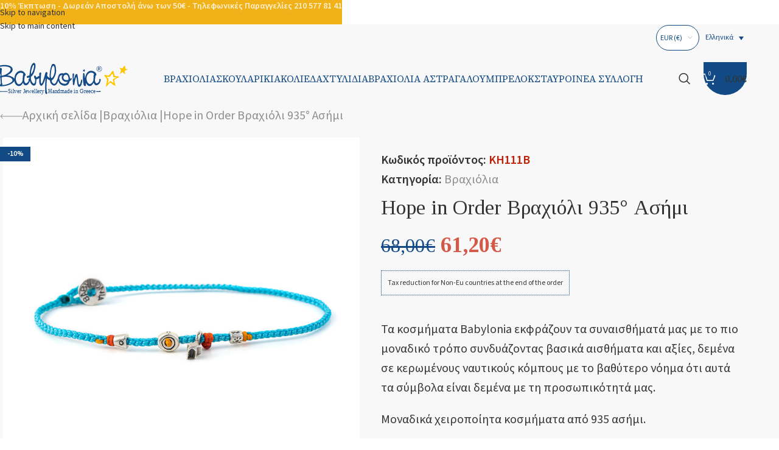

--- FILE ---
content_type: image/svg+xml
request_url: https://babyloniaofficial.com/wp-content/uploads/2021/02/babylonia-new-logo.svg
body_size: 27244
content:
<?xml version="1.0" encoding="UTF-8" standalone="no"?> <svg xmlns:dc="http://purl.org/dc/elements/1.1/" xmlns:cc="http://creativecommons.org/ns#" xmlns:rdf="http://www.w3.org/1999/02/22-rdf-syntax-ns#" xmlns:svg="http://www.w3.org/2000/svg" xmlns="http://www.w3.org/2000/svg" xmlns:xlink="http://www.w3.org/1999/xlink" xmlns:sodipodi="http://sodipodi.sourceforge.net/DTD/sodipodi-0.dtd" xmlns:inkscape="http://www.inkscape.org/namespaces/inkscape" width="263.68823mm" height="61.67627mm" viewBox="0 0 263.68823 61.67627" version="1.1" id="svg1283" inkscape:version="1.0.2 (e86c870879, 2021-01-15)" sodipodi:docname="babylonia-new-logo.svg"><defs id="defs1277"><clipPath id="clipPath70"><path d="M -487.6373,193.362 H -62.4141 V 304.4047 H -487.6373 Z" clip-rule="evenodd" id="path68"></path></clipPath><clipPath id="clipPath78"><path d="M -487.6373,193.362 V 304.4047 H -62.4141 V 193.362 Z" clip-rule="evenodd" id="path76"></path></clipPath><mask maskUnits="userSpaceOnUse" x="0" y="0" width="1" height="1" id="mask82"><image width="1" height="1" style="image-rendering:optimizeSpeed" preserveAspectRatio="none" xlink:href="[data-uri]" id="image84"></image></mask></defs><metadata id="metadata1280"></metadata><g inkscape:label="Layer 1" inkscape:groupmode="layer" id="layer1" transform="translate(31.083502,-35.578348)"><g id="g64" transform="matrix(0.35277777,0,0,-0.35277777,224.61185,172.1085)"><g id="g66" clip-path="url(#clipPath70)"><g id="g72"><g id="g74" clip-path="url(#clipPath78)"><g id="g80" transform="matrix(426.05004,0,0,111.56536,-488.1885,193.2749)"></g></g></g></g></g><g id="g12" transform="matrix(0.35277777,0,0,-0.35277777,-47.734104,106.34621)"><g id="g14"><path d="m 719.3968,100.5789 c -1.6515,7.1405 5.5451,9.6738 5.5451,9.6738 0,-0.002 9.9182,5.1554 13.8782,7.0384 3.9693,1.8819 7.6838,3.8344 7.2473,6.0874 -0.5077,2.7187 -7.799,2.2493 -16.9911,2.7122 -7.0271,0.356 -7.7814,3.3228 -8.6911,6.5072 -0.8983,3.1915 -2.7,9.5706 -4.7891,17.9204 -2.0872,8.3724 -7.34,4.2579 -9.3475,1.5026 -2.0115,-2.7513 -5.9358,-8.6326 -12.4609,-16.9659 -6.5287,-8.3395 -13.4404,-4.8949 -23.4365,-2.2859 -10.497,2.744 -7.0617,-3.0716 -5.8898,-4.7786 1.6835,-2.4517 5.7361,-7.757 10.3725,-13.7883 4.631,-6.035 4.0079,-8.7245 3.3015,-13.1511 -0.7064,-4.416 -2.3879,-14.4504 -4.4631,-25.4386 -1.9531,-10.3105 3.5263,-5.8111 5.8008,-3.2338 2.0432,2.3168 7.1969,8.7489 12.3559,14.6594 4.5519,5.2256 6.6784,2.6166 9.0318,0.9921 2.3618,-1.6197 12.5657,-9.373 18.7713,-13.7696 6.2036,-4.3908 5.4232,1.8139 4.9033,4.5391 -0.5266,2.7168 -3.4803,14.6387 -5.1386,21.7792" style="fill:#fec600;fill-opacity:1;fill-rule:nonzero;stroke:none" id="path16"></path><path d="m 711.466,90.1471 c -3.7647,2.774 -9.5278,7.598 -10.9652,8.623 -1.4293,1.0335 -2.6459,2.1651 -5.512,-0.9961 -3.2471,-3.5776 -6.1654,-6.859 -7.4432,-8.2567 -1.4361,-1.5548 -5.0477,-7.2471 -3.1017,0.936 1.7518,7.4058 2.579,12.8987 3.0623,15.6078 0.4875,2.7108 0.0592,4.2494 -2.7238,8.0201 -2.7729,3.7723 -5.0735,6.5026 -6.0863,8.0353 -0.6942,1.0571 -2.0197,3.1916 4.409,1.376 6.1223,-1.7246 9.559,-4.0859 13.9598,2.228 3.7273,5.3529 6.7592,10.065 8.0337,11.7315 1.2716,1.6764 4.547,4.1383 5.7356,-1.0372 1.1834,-5.1724 1.8408,-10.1758 2.353,-12.1476 0.5131,-1.9772 0.9451,-3.8103 5.2622,-4.1134 5.6535,-0.4031 10.2995,0.22 10.5832,-1.4578 0.2358,-1.3935 -3.0022,-2.4619 -5.4638,-3.5731 -2.4636,-1.1118 -8.9234,-3.4617 -10.4349,-4.119 -1.5097,-0.6659 -2.6147,-1.6614 -1.6795,-6.0852 0.9247,-4.4121 3.3242,-12.1461 3.6164,-13.8316 0.292,-1.6781 0.1619,-3.7267 -3.6048,-0.94" style="fill:#ffffff;fill-opacity:1;fill-rule:nonzero;stroke:none" id="path18"></path></g><path d="m 776.272,139.4379 c -3.1672,2.8389 -7.9651,7.7074 -9.1775,8.7608 -1.2041,1.0599 -2.2073,2.19 -5.0768,-0.4227 -3.2511,-2.9565 -6.1787,-5.6735 -7.4571,-6.8281 -1.4355,-1.2826 -5.2005,-6.1219 -2.727,1.1175 2.2303,6.5525 3.4569,11.4536 4.1301,13.8645 0.6772,2.4117 0.4232,3.8421 -1.7682,7.4979 -2.1827,3.6564 -4.0281,6.3286 -4.8118,7.8044 -0.5364,1.0173 -1.5509,3.0651 4.1116,0.862 5.3929,-2.0937 8.299,-4.5304 12.8324,0.8033 3.8401,4.5221 6.9948,8.5246 8.2939,9.9224 1.2972,1.4074 4.4765,3.3514 5.1027,-1.4377 0.6213,-4.786 0.7815,-9.3733 1.0737,-11.2028 0.2923,-1.8346 0.5242,-3.532 4.4065,-4.1817 5.0834,-0.8569 9.3438,-0.6968 9.4547,-2.2405 0.0924,-1.2821 -2.9319,-1.9678 -5.2574,-2.7595 -2.327,-0.7923 -8.3801,-2.3582 -9.8056,-2.8219 -1.4247,-0.4717 -2.5118,-1.2767 -2.0498,-5.3632 0.4533,-4.0751 1.9531,-11.2858 2.071,-12.8372 0.1185,-1.5446 -0.1774,-3.388 -3.3454,-0.5375" style="fill:#fec600;fill-opacity:1;fill-rule:nonzero;stroke:none" id="path20"></path><g id="g22"><path d="m 65.8227,43.5813 c -0.9768,1.2013 -2.5602,0.6043 -3.6898,-0.4346 -1.1512,-1.0533 -1.1106,-2.281 -0.1386,-3.53 1.7793,-1.5763 32.9397,-0.4371 40.3341,-0.4705 5.9755,-0.0238 13.2789,-0.0454 21.5618,-0.055 v 3.8645 c -8.3138,0.0189 -15.6388,0.0501 -21.6264,0.0884 -6.1452,0.0428 -34.6833,-0.1457 -36.4411,0.5372" style="fill:#144a86;fill-opacity:1;fill-rule:nonzero;stroke:none" id="path24"></path><text transform="matrix(1,0,0,-1,126.0706,32.5454)" style="font-variant:normal;font-weight:normal;font-size:31.387px;font-family:'Times New Roman';-inkscape-font-specification:TimesNewRomanPSMT;writing-mode:lr-tb;fill:#144a86;fill-opacity:1;fill-rule:nonzero;stroke:none" id="text28"><tspan x="0 17.451172 26.176758 34.902344 50.595844 64.53167 74.983543" y="0" sodipodi:role="line" id="tspan26">Silver</tspan></text><text transform="matrix(1,0,0,-1,208.9026,32.5454)" style="font-variant:normal;font-weight:normal;font-size:31.387px;font-family:'Times New Roman';-inkscape-font-specification:TimesNewRomanPSMT;writing-mode:lr-tb;fill:#144a86;fill-opacity:1;fill-rule:nonzero;stroke:none" id="text32"><tspan x="0 12.209543 26.14537 48.806786 62.742615 71.468201 80.193787 94.129616 104.58148 120.27499" y="0" sodipodi:role="line" id="tspan30">Jewellery</tspan></text><text transform="matrix(1,0,0,-1,349.8214,32.5454)" style="font-variant:normal;font-weight:normal;font-size:31.387px;font-family:'Times New Roman';-inkscape-font-specification:TimesNewRomanPSMT;writing-mode:lr-tb;fill:#144a86;fill-opacity:1;fill-rule:nonzero;stroke:none" id="text36"><tspan x="0 22.661413 36.59724 52.290741 67.984245 92.403328 106.33916 122.03265 135.96849" y="0" sodipodi:role="line" id="tspan34">Handmade</tspan></text><text transform="matrix(1,0,0,-1,493.6346,32.5454)" style="font-variant:normal;font-weight:normal;font-size:31.387px;font-family:'Times New Roman';-inkscape-font-specification:TimesNewRomanPSMT;writing-mode:lr-tb;fill:#144a86;fill-opacity:1;fill-rule:nonzero;stroke:none" id="text40"><tspan x="0 8.7255859 24.419086" y="0" sodipodi:role="line" id="tspan38">in</tspan></text><text transform="matrix(1,0,0,-1,525.9008,32.5454)" style="font-variant:normal;font-weight:normal;font-size:31.387px;font-family:'Times New Roman';-inkscape-font-specification:TimesNewRomanPSMT;writing-mode:lr-tb;fill:#144a86;fill-opacity:1;fill-rule:nonzero;stroke:none" id="text44"><tspan x="0 22.661413 33.113285 47.049114 60.98494 74.920769" y="0" sodipodi:role="line" id="tspan42">Greece</tspan></text><path d="m 640.0723,43.4716 c 0.6977,1.2013 1.8176,0.604 2.6224,-0.4349 0.8147,-1.053 0.7883,-2.2807 0.0981,-3.53 -1.0962,-1.3637 -17.8864,-0.6902 -25.7485,-0.5062 v 3.9432 c 7.0645,-0.0025 21.9653,-0.0549 23.028,0.5279" style="fill:#144a86;fill-opacity:1;fill-rule:nonzero;stroke:none" id="path46"></path><g id="g48"><g id="g50"><path d="m 90.1565,120.001 c 0.0847,-0.9153 0.1834,-1.8898 0.2367,-3.1254 0.2109,-4.9896 0.6369,-12.3976 0.9725,-18.1698 l -0.015,-0.0012 c 0.2438,-4.1941 0.4924,-8.2338 0.6834,-11.6654 0.1917,-3.4254 2.926,-1.4907 2.9013,-4.6363 -0.1335,-1.7513 0.1307,-4.0292 -1.1058,-5.512 5.633,-0.1709 3.7896,0.9513 9.4229,0.7804 12.9558,0.3376 51.4404,13.646 47.6272,27.8569 -5.0134,18.6829 -40.892,20.8386 -60.7232,14.4728 z m 100.1423,24.7683 c -11.5426,-4.1062 -19.6854,-16.6867 -20.9307,-29.8295 -0.8532,-8.9932 2.6906,-18.3331 5.9326,-25.0742 2.3644,-4.9189 8.6284,-10.1066 14.4686,-7.9982 6.5149,2.3536 12.9493,8.3075 15.1515,13.8784 l 2.8443,8.1593 0.6057,19.7966 0.3167,0.3024 0.0575,0.5528 1.0769,9.1066 1.4476,5.7288 c 0.7277,2.8794 -13.0127,8.208 -20.9707,5.377 z M 344.1404,128.516 c 3.3336,-3.6666 8.32,-9.5969 13.7583,-12.0631 -0.2325,21.5235 2.0792,47.6498 9.945,67.6902 2.4625,6.2793 4.2591,10.7907 10.6705,10.9094 5.658,0.1069 11.4559,-4.1731 12.901,-11.6334 3.8053,-19.6367 5.154,-34.4596 -1.9564,-52.7859 -4.3424,-11.1889 -11.4954,-24.9973 -19.4369,-26.761 -0.398,-7.634 2.1489,-12.7786 5.682,-16.0078 3.8741,-3.5456 8.3642,-5.9304 12.4115,-2.9738 6.7995,4.9694 10.7955,17.7219 13.6236,24.8181 4.6758,11.7442 4.0173,29.3202 20.897,32.7087 5.3241,1.0675 9.9156,0.1871 14.9826,-1.1117 6.6707,5.129 14.6123,6.482 23.8614,-1.8128 7.2204,-6.4735 10.7654,-19.1049 10.4763,-28.8042 l 0.3606,0.3597 c 2.6144,1.5709 4.9314,6.1126 6.8292,5.0791 2.7451,-1.495 3.2219,-5.3036 1.4638,-7.8463 -3.4359,-3.4637 -6.9692,-8.2468 -11.3782,-10.8298 -0.7705,-3.1297 -1.6801,-6.1038 -2.617,-8.8052 -3.1978,-9.2095 -11.0245,-12.7505 -17.8937,-14.4967 -10.0392,-2.5495 -20.3618,0.2758 -30.3792,7.5665 -6.3011,4.5842 -9.0584,12.5683 -11.5152,19.3445 l -0.2916,-0.8782 c -1.7813,-5.3594 -4.366,-10.6628 -7.7604,-15.9072 -5.9392,-9.1831 -14.893,-13.204 -23.349,-7.7853 -6.1056,3.9144 -12.2956,10.2708 -13.6429,16.9285 -0.6406,3.1708 -1.2331,6.4372 -1.7651,9.7744 -6.2499,1.6781 -11.7357,5.586 -16.6235,10.2107 -0.0766,-1.1792 -0.1687,-2.3615 -0.2841,-3.5425 -2.1829,-22.255 -3.8588,-45.1924 -1.2631,-66.8126 0.305,-2.5389 0.9,-4.2681 1.918,-6.4227 2.4769,-1.8116 1.6639,-5.1599 -0.0709,-7.6677 -1.7581,-2.5427 -4.093,-2.6651 -6.6594,-0.8731 -5.4168,5.5174 -3.223,14.5199 -3.6584,22.2469 -1.1963,21.1524 0.8435,43.1294 2.103,65.6382 -3.6383,-9.1658 -13.1069,-44.9235 -24.3712,-42.7564 -9.1108,1.7515 -10.527,14.1435 -10.5154,21.6048 l 0.0275,21.3699 c -4.9396,-2.4231 -10.0553,-7.259 -15.6733,-7.7942 -0.396,-0.0368 -0.8033,-0.0513 -1.2223,-0.0391 0.1264,-4.9278 0.5902,-15.4837 -1.5942,-23.3541 -2.0492,-7.3916 -6.5007,-12.3106 -13.9759,-11.0324 -8.9966,1.5372 -16.1898,13.5791 -19.0151,22.1011 -0.4961,1.5033 -0.9499,2.956 -1.3504,4.3643 -0.072,-0.1647 -0.1355,-0.3345 -0.1908,-0.5069 -3.3157,-10.472 -9.9763,-23.7645 -22.0159,-24.334 -9.3087,-0.4379 -13.0067,6.7479 -16.1869,13.8563 C 203.5355,78.8051 195.611,68.5463 182.5379,71.915 169.1765,75.3551 163.1565,86.7064 161.5221,99.4878 157.9606,93.6618 150.6172,87.0191 141.0744,82.0786 129.2077,75.9376 114.2073,72.0476 101.7816,70.9078 89.3367,69.7669 86.9306,70.3094 83.7113,70.2941 c -2.0299,0.1658 -8.9886,3.7596 -10.161,5.6585 -1.2456,2.0135 -3.4285,4.4431 -0.0984,6.2286 1.7915,0.9601 3.5702,2.291 6.9367,1.6146 0.57,-0.1131 4.1045,-7.3412 5.0499,-1.8136 0.517,5.9298 0.1494,11.1129 -0.3926,16.1408 l -0.0391,-0.0037 c -0.5854,5.0244 -1.4732,12.484 -1.4701,18.0133 3e-4,2.6118 -3.1513,5.1826 -3.1232,8.0915 0.0105,0.9967 3.1555,1.7782 3.155,2.7714 -0.0043,4.1712 -0.0652,8.2945 -0.3053,12.2562 -0.1128,1.8847 -4.7883,-0.5117 -4.7189,4.5292 0.2322,7.59 1.1166,16.5725 1.3488,24.1622 -1.1172,5.5432 5.2591,6.649 8.5861,2.8687 1.3365,-1.5168 3.4486,-2.0475 3.2363,-4.0448 0.0689,-4.4334 -1.1548,-7.48 -1.406,-12.0869 -0.4453,-8.1918 -0.4702,-17.5269 -0.3829,-25.9563 2.5852,0.993 6.2348,1.3048 7.7349,1.7997 5.4042,1.7864 11.2291,2.664 16.1872,5.4406 24.1515,13.5209 28.2782,23.807 26.8997,31.1122 -2.8191,14.9604 -41.565,17.422 -68.7096,9.5176 -3.7085,-1.5591 -7.4171,-3.1181 -11.1237,-4.6752 -2.2226,-0.9343 -4.9354,-5.2892 -7.16,-6.2235 -1.6109,-1.1834 -4.9703,0.3977 -6.1759,2.0234 -1.2035,1.6237 0.69,6.0959 2.2987,7.2797 6.6534,2.8556 13.3072,5.7112 19.9604,8.5646 32.0102,9.4215 71.9317,6.9698 80.3143,-12.3058 8.1,-18.6174 -13.7449,-32.3172 -27.9791,-39.8531 12.0028,-1.5996 31.3557,-7.9402 39.077,-18.7421 0.631,8.3165 2.6425,16.3213 5.2744,22.3307 5.7229,13.0768 20.5801,24.2473 35.4827,21.1938 10.393,-2.1296 16.5209,-9.75 20.9577,-17.1141 2.5206,-4.182 1.2917,-10.5197 -3.6797,-10.8508 l -0.0221,-0.0113 -0.8277,-8.1417 -1.4681,-8.2837 -0.371,-8.5453 c 0.0638,-4.631 3.17,-17.7089 10.6367,-16.3809 5.1582,0.9179 11.2093,6.8279 13.426,13.3563 1.0083,2.9673 -0.9768,7.4489 -0.326,9.2157 0.8788,2.1419 2.937,3.4339 5.1254,3.4419 -0.1667,2.2541 -0.178,4.5144 -0.0425,6.8609 -3.4447,-1.0099 -4.9156,-1.9689 -8.9802,-2.9505 -3.1005,-0.1891 -5.7994,2.1756 -6.0267,5.2786 -0.2271,3.1051 2.1041,5.7754 5.2046,5.9647 5.0721,1.2164 5.8377,1.283 9.8116,3.1158 0.5134,3.2987 0.618,7.8662 1.2166,11.4897 2.8412,17.1525 4.4737,45.3002 19.6756,56.7734 3.7298,2.8174 8.9529,0.2438 10.9193,-3.4069 2.7338,-5.078 2.6975,-14.0103 1.6935,-19.2844 -3.2072,-16.8625 -7.21,-35.1309 -17.9499,-47.3488 -1.8167,-2.0656 -4.8781,-4.7449 -6.8621,-6.0208 -1.3501,-9.9235 -0.5165,-18.7707 4.7925,-27.5332 6.7723,-11.1761 9.4981,-11.9582 12.3446,-10.6463 7.8064,3.594 4.8926,19.3671 6.6918,22.9906 l -4.0708,6.8077 -0.0168,0.1967 c -2.2819,2.8772 -3.6768,9.8286 -1.1786,13.4096 2.4205,3.4702 8.3021,-0.7427 9.7696,-5.1366 0.3793,-1.1401 0.7149,-2.331 1.0035,-3.5553 2.7334,-0.8384 7.1883,2.9537 8.9886,4.2101 1.518,1.0632 3.1082,3.6776 5.3229,3.0605 1.063,-0.2959 2.0081,-0.3191 2.8687,-0.2094 l 0.019,14.669 c 0.1794,3.1028 2.8423,5.4402 5.9471,5.2228 3.1047,-0.2174 4.7208,-1.139 4.5416,-4.2418 -0.3143,-4.5827 -6.4264,-60.741 2.3443,-57.6229 1.254,0.443 2.9095,3.7734 4.8251,6.8833 l 7.7063,21.8574 7.8463,28.4199 c 3.1201,11.2938 14.3858,9.9008 11.5789,-3.5325 -0.6899,-3.3035 -1.0652,-6.6697 -1.3028,-10.0778 z m 98.5578,4.716 c -0.0224,-0.0887 -0.0487,-0.1749 -0.0773,-0.261 -0.4136,-1.1988 -1.4273,-1.6909 -2.676,-1.7799 -1.2906,-1.2274 -2.3329,-2.698 -2.9987,-4.354 -3.3044,-8.2282 -2.4891,-19.5891 10.6801,-21.8078 5.6015,-0.9428 11.3397,-0.6392 15.7507,1.0511 0.8016,7.6555 -0.5553,15.7844 -2.598,20.8655 -3.5611,8.8555 -12.0634,9.7129 -18.0808,6.2861 z M 429.6044,132.7 c -5.6242,-0.309 -13.1408,-2.6465 -14.6171,-7.0898 l -3.5648,-10.7231 c 0.6584,-0.9664 0.9566,-2.3202 1.0119,-3.8569 2.2076,-15.2294 9.3308,-25.768 30.7647,-27.2239 8.0062,-0.5434 12.2755,5.3212 15.2575,11.6932 -8.4192,-1.8397 -15.6033,-1.442 -23.4329,4.9516 -10.944,8.9359 -11.7269,22.4186 -5.4193,32.2489 z m -60.8972,-17.0255 c 10.4329,2.806 16.4724,26.6871 17.0036,31.4138 2.5795,22.9046 -1.0868,34.962 -5.347,36.8918 -5.4802,2.482 -12.5376,-11.7221 -14.8144,-40.6672 -0.2619,-3.344 -2.5852,-29.1818 3.1578,-27.6384 z m -114.6487,22.5703 c 2.8213,1.2427 6.1849,6.3992 8.8212,11.888 5.4017,11.2393 9.1519,26.888 8.4668,35.5458 -0.4386,5.556 -4.0352,5.008 -7.6408,-3.0356 -5.6784,-12.6776 -10.1169,-31.189 -9.6472,-44.3982 z m 240.609,-4.4081 c -1.4474,-8.1477 -1.9315,-16.2638 -0.9011,-24.5356 2.1262,4.9312 6.6549,23.5091 9.9703,26.6029 5.1233,4.7857 9.1406,2.9327 10.0777,-2.5203 2.4967,-14.5381 4.5303,-35.5683 6.8037,-50.1423 1.4222,-5.6977 7.2471,-2.9197 8.5998,0.8297 1.5791,5.7778 2.5761,10.7064 4.1533,16.4843 0.6868,3.0262 0.6831,8.1346 3.7154,7.4106 3.0325,-0.7243 3.5625,-9.0167 2.8757,-12.043 -2.361,-9.2509 -3.3763,-23.5106 -13.4453,-28.4015 -7.7451,-3.7595 -11.5892,6.5237 -13.1581,13.5516 -2.4866,11.1427 -3.4546,40.1928 -6.3363,40.5105 -2.8814,0.3201 -8.9717,-27.6035 -10.4131,-39.4084 -0.544,-6.3277 -7.4996,-8.4526 -8.498,-1.8643 -0.7018,17.5683 -1.1341,35.1476 -2.1075,52.7071 -0.3045,5.4927 1.8331,9.6146 4.9402,9.3971 3.1048,-0.2174 4.2675,-5.523 3.7233,-8.5784 z m 58.4674,2.4497 c 0.1814,-4.8671 2.395,-10.7901 1.9332,-19.1529 -0.005,-0.0813 1.5789,-1.3856 1.6427,0.3515 0.3969,10.8933 6.5472,22.1321 9.1888,25.9628 5.1701,7.4894 12.9617,12.5419 21.5977,13.038 13.5686,0.7781 34.4826,-8.9354 31.1996,-24.984 -0.3209,-1.5684 -3.987,-1.3848 -4.5343,-3.1547 -1.1067,-3.5878 -0.5959,-7.8934 -1.2031,-12.2193 -0.3775,-2.7017 -1.4193,-4.2367 -1.7112,-6.9081 -0.4873,-4.4503 0.0379,-9.9155 1.3935,-13.4889 1.1741,-3.3585 4.1309,-10.7935 10.6336,-8.6516 5.2917,1.7405 9.93,8.0308 12.1609,11.7572 1.5171,4.2126 -2.4656,5.7666 0.2531,10.0412 2.8559,4.4867 7.5733,2.8729 7.6028,-2.4242 0.0459,-8.3316 -3.7732,-18.949 -10.936,-24.6991 -9.1608,-8.2352 -19.7816,-9.1596 -23.8417,1.3385 -0.6882,0.7835 -1.3765,1.567 -2.065,2.3505 -0.8447,1.3167 -1.6892,2.6357 -2.5316,3.9546 -0.0122,0.0136 -0.0222,0.0272 -0.0321,0.0431 -1.2376,-1.5752 -2.4752,-3.1484 -3.7128,-4.7214 -5.8493,-11.3542 -18.8254,-18.4515 -29.7096,-8.8857 -4.0437,3.5552 -7.8602,9.4379 -10.3958,13.5496 -0.4618,-4.347 1.167,-11.2286 0.5338,-15.4174 -0.6228,-4.1119 -9.1214,-2.558 -10.7743,0.1094 -2.2867,3.6905 -2.1787,8.5414 -3.1821,12.6213 -4.1545,16.9069 -2.0112,33.3751 -1.8457,49.9819 -0.0289,3.1107 0.125,7.1158 3.2355,7.1067 3.1102,-0.0116 4.8696,-1.2075 5.1001,-7.499 z m 10.9108,-23.1398 c 0.4108,-11.2896 4.75,-24.3593 15.6082,-29.9438 8.9818,-4.6193 21.033,12.5354 22.3251,18.0646 2.8179,12.0589 -0.6427,21.2018 2.876,33.0653 0.1114,0.6222 1.707,2.4367 1.8161,3.0589 -0.3843,0.5366 -0.7684,1.0729 -1.1528,1.6092 -0.6596,0.76 -1.319,1.5222 -1.9786,2.2822 -0.6982,0.612 -1.3963,1.2263 -2.0922,1.8405 -8.5646,5.925 -21.2828,3.8123 -27.9358,-4.0223 -6.6622,-7.8472 -9.8141,-16.4149 -9.466,-25.9546" style="fill:#144a86;fill-opacity:1;fill-rule:evenodd;stroke:none" id="path52"></path><path d="m 552.852,155.7332 c -0.1973,1.2316 1.0341,1.5757 1.0341,1.5757 10e-4,-2e-4 1.7266,0.7433 2.4168,1.018 0.6914,0.2599 1.3311,0.5513 1.2793,0.9405 -0.0386,0.4711 -1.2711,0.466 -2.814,0.6616 -1.163,0.1386 -1.2645,0.6455 -1.3753,1.1832 -0.1092,0.5519 -0.3408,1.6517 -0.5959,3.0756 -0.2517,1.4278 -1.1781,0.8062 -1.5463,0.3659 -0.3699,-0.4427 -1.1066,-1.3847 -2.2836,-2.7209 -1.1956,-1.3119 -2.3176,-0.6537 -3.9552,-0.0942 -1.7231,0.5806 -1.2245,-0.4286 -1.0508,-0.735 0.2543,-0.4473 0.8774,-1.3736 1.5795,-2.4406 0.6948,-1.0809 0.5615,-1.5301 0.4037,-2.2553 -0.1741,-0.7477 -0.5789,-2.4032 -1.0554,-4.2315 -0.4501,-1.7232 0.5179,-1.0174 0.9309,-0.6151 0.375,0.3673 1.3113,1.3912 2.2363,2.3238 0.8421,0.8243 1.1701,0.3694 1.5327,0.0595 0.3781,-0.3016 1.9984,-1.7166 2.9848,-2.5412 0.9896,-0.813 0.9301,0.2443 0.8742,0.7075 -0.0456,0.4604 -0.405,2.509 -0.5958,3.7225" style="fill:#144a86;fill-opacity:1;fill-rule:evenodd;stroke:none" id="path54"></path></g><g id="g56"><path d="m 635.0998,182.4386 c 8.4084,0 15.2232,-6.8147 15.2232,-15.2231 0,-8.4084 -6.8148,-15.2232 -15.2232,-15.2232 -8.4084,0 -15.2232,6.8148 -15.2232,15.2232 0,8.4084 6.8148,15.2231 15.2232,15.2231 z m 0,-1.9556 c 7.3281,0 13.2679,-5.9394 13.2679,-13.2675 0,-7.3279 -5.9398,-13.2676 -13.2679,-13.2676 -7.3278,0 -13.2675,5.9397 -13.2675,13.2676 0,7.3281 5.9397,13.2675 13.2675,13.2675" style="fill:#144a86;fill-opacity:1;fill-rule:evenodd;stroke:none" id="path58"></path><path d="m 632.0098,173.8457 v -5.2642 h 3.971 c 0.9423,0 1.6812,0.2761 2.2167,0.8285 0.489,0.5038 0.7316,1.1458 0.7316,1.9259 0,0.877 -0.2931,1.5338 -0.877,1.9724 -0.487,0.3583 -1.129,0.5374 -1.9259,0.5374 z m -2.6331,-15.0106 v 17.3486 h 6.7739 c 1.463,0 2.6405,-0.3807 3.5343,-1.1438 1.1531,-0.991 1.7297,-2.2263 1.7297,-3.704 0,-1.1217 -0.3005,-2.1124 -0.9012,-2.9727 -0.6009,-0.8623 -1.4221,-1.4706 -2.4613,-1.8289 l 4.0212,-7.6992 h -3.1201 l -3.5807,7.4084 h -3.3627 v -7.4084 z" style="fill:#144a86;fill-opacity:1;fill-rule:nonzero;stroke:none" id="path60"></path></g></g></g></g></g></svg> 